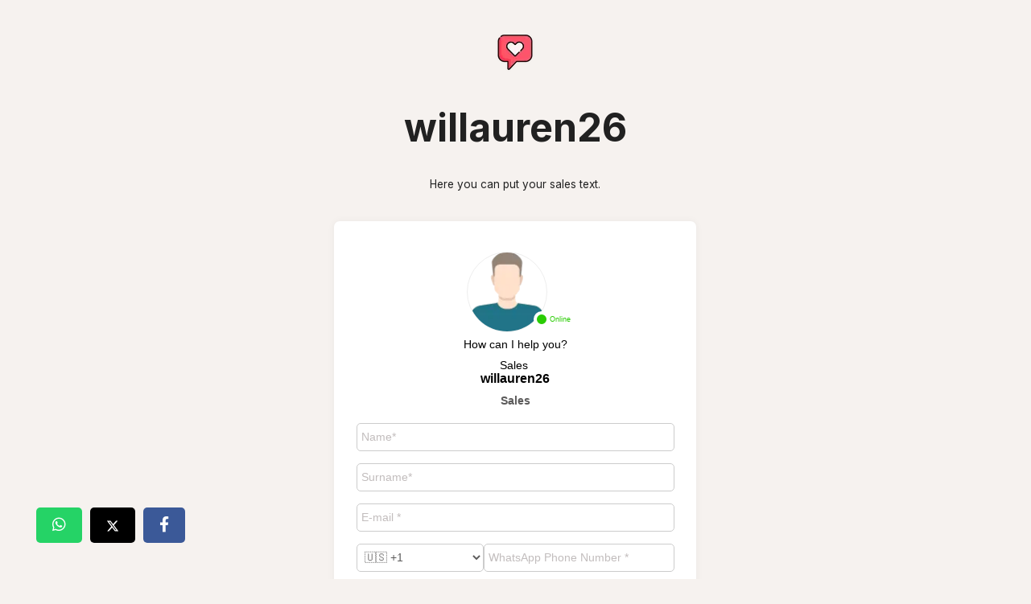

--- FILE ---
content_type: text/html; charset=UTF-8
request_url: https://services.tochat.be/whatsapp-business-directory/4e3172ee-f811-4ff1-8332-c678e3dc8752
body_size: 6269
content:
<!DOCTYPE html>
<html  lang="en"
>
    <head>
        <meta charset="UTF-8">
        <meta name="viewport" content="width=device-width, initial-scale=1.0">



                
            
            <title>WhatsApp Number of willauren26</title>
                                                <link rel="canonical" href="https://services.tochat.be/whatsapp-business-directory/4e3172ee-f811-4ff1-8332-c678e3dc8752" />
                                        <meta name="description" content="Here you can put your sales text.">
        
                                <meta property="og:image" content="https://cdn2.tochat.be/uploads/background/croppedchatwithiologo1628d1a3772e7d-62907f6e2b7c5.png?width=600">
                            <meta property="og:url"                content="https://services.tochat.be/whatsapp-business-directory/4e3172ee-f811-4ff1-8332-c678e3dc8752" />
                <meta property="og:type"               content="website" />
        <meta property="og:title"              content="willauren26" />
        <meta property="og:description"        content="Here you can put your sales text." />
                    <meta name="twitter:card" content="summary_large_image">
<meta name="twitter:title" content="willauren26">
<meta name="twitter:description" content="Here you can put your sales text.">
<meta name="twitter:image" content="https://cdn2.tochat.be/uploads/background/croppedchatwithiologo1628d1a3772e7d-62907f6e2b7c5.png?width=600">                                                <link rel="stylesheet" href="/build/8125.905024ab.css"><link rel="stylesheet" href="/build/5691.6b0af2f4.css"><link rel="stylesheet" href="/build/3009.e6b8a51e.css">
                    
    <style>
        .card{
            background:inherit;
            border:0;
        }
        nav, .xccc {
            display: none !important;
        }

        .post, .name {
            font-weight: 200 !important;
        }

        body {
            height: 100%;
            background-color: #f6f2ef;
            background-repeat: repeat, no-repeat, no-repeat;
            background-size: 100px 100px, cover, cover;
            background-position: top left, center center, bottom center;
            background-attachment: fixed, fixed, fixed;
        }

        .myfooter {
            display: none;
        }

        .chatwith-person-big-person.svelte-1m2ks8y .singleperson .avatar .image-wrapper .avatar-pic {
            height: 100px;
            width: 100px;
            object-fit: cover;
        }

        .persondata > div:first-child {
        }

        .labels {
            visibility: hidden;
        }

        .default-landing-footer {
            display: flex;
            justify-content: center;
            align-items: center;
            min-height: 50px;
            margin-top: 20px;
            padding-left: 10px;
            padding-right: 10px;
            padding-bottom: 20px;
            padding-top: 20px;
        }

        .default-landing-legal {
            text-align: center;
        }

        .default-landing-content > * {
            font-weight: 400 !important;
            color: #212121;
        }

        .default-landing-description {
            max-width: 800px;
            margin-left: auto;
            margin-right: auto;
            text-align: center;
            font-size: 18px;
            padding-bottom: 20px;
        }


        /* LIST ELEMENTS STYLE PERSONALIZATION */

        p {
            /*   text-align: left;*/
        }

        .default-landing-description > ul {
            display: block;
            text-align: left;
            margin: 0 auto;
            padding-left: 0;
            list-style-position: outside;
            line-height: 2;
            margin-left: 2rem;
            word-break: break-word;
            overflow-wrap: break-word;
            white-space: normal;
        }

        .default-landing-description > ol {
            text-align: left;
            line-height: 2;
            list-style-position: outside;
        }

        .default-landing-description > ol li {
            list-style-type: none;
            counter-increment: item;
            text-indent: -2rem;
            word-break: break-word;
            overflow-wrap: break-word;
            white-space: normal;
        }

        .default-landing-description > ol li:before {
            content: counter(item);
            margin-right: 5px;
            font-size: 90%;
            vertical-align: middle;
            line-height: 2;
            background-color: #FAFAFA;
            color: #181818;
            font-weight: bold;
            padding: 3px 8px;
            border-radius: 3px;
        }

        #cancel-booking p {
            font-size: 20px;
        }

        

        div.legend div.read-more {
            display: none;
        }

        div.youtube-container{
            width:560px;
            margin: 0 auto;
        }
        div.read-more{
            margin-bottom: 15px;
        }
        @media only screen and (max-width: 560px) {
            div.youtube-container{
                width:100%;
                margin: 0 auto;
            }
        }

        @media only screen and (max-width: 768px) {
            div.legend p {
                display: none;
            }

            div.legend div.read-more {
                display: block;
            }

            div.legend p:first-child {
                display: block;
            }
        }

        @media only screen and ( max-width: 450px ) {

            div.card div.card-body div{
                float:left;
            }
            .default-landing-content h1{
                margin-top:0;
                font-size:25px!important;
                padding-bottom:0!important;
                margin-bottom:0!important;
            }
            .default-landing-content .legend{
                padding-top:15px!important;
            }

        }


    </style>



                
    <style>
        #footerModalTexts{
            text-align:center;
            background-color:rgba(0,0,0,0.8);
            width: 100%;
            padding:10px 0;
        }
        #footerModalTexts a{
            color:white!important;
            text-decoration: none;
            cursor: pointer;
            border:0;
        }
        #footerModalTexts a:hover{
            color:white!important;
            text-decoration: underline;
            cursor: pointer;
        }
        #modalPrivacityTermsCookies div p{
            text-align:left!important;
            color:#000!important;
            text-transform: none!important;

        }
    </style>

        <link rel="stylesheet" type="text/css" href="/css/style.css?yug7x">
        <link rel="stylesheet" type="text/css" href="https://tochat.be/css/style-home.css">
        <link rel="preconnect" href="https://fonts.gstatic.com">
        <link href="https://fonts.googleapis.com/css2?family=Inter:wght@100;200;300;400;500;600;700;800;900&display=swap" rel="stylesheet">

        
        
                                                                                                
                <!-- 2 -->
        






                <script>
            var the_message_cant_be_saved = "The message can not be saved";
            var nowLabel = "Now";
            var addLabel = "Add";
            var deleteLabel = "Delete";
        </script>

<style>
    @media only screen and (max-width: 500px){
        #footerModalTexts{
            font-size: 13px;
        }
    }

    .reviewContainer{
        margin: 20px auto;
        text-align: center;
        max-width:350px;
        width:80%;
        background: white;
        border-radius: 5px;
        padding: 20px 5px;
    }
    div.reviewContainer h3,
    div.reviewContainer h4{
        color:#000;
    }

    #reviewContainer1 a{
        display: inline-block;
        width: 70px; /* Adjust as needed */
        height: 70px; /* Adjust as needed */
        border-radius: 50%;
        text-align: center;
        line-height: 70px; /* Adjust as needed to match height */
        text-decoration: none;
        color:black;
        margin:0 10px;
    }
    #reviewContainer1 a i{
        line-height: inherit;
        vertical-align: middle;
        font-size:40px;
    }
</style>
        
</head>
<body >
            
            <div class="container">
                    <div class="default-landing-content isbee">
            <div class="card" style="width: 100%; margin:auto">
                <div class="card-body">
                    <div class="img text-center">
                        <img class="logoz"
                             style="border-radius: 100px"
                             src="https://cdn.tochat.be/icns/gallery/widget/dating.png?width=90" width="90" alt="willauren26" />
                    </div>
                    <h1 class="title-h1 card-title text-center">  willauren26</h1>
                </div>    
            </div>
           




        

        <div id="legend" class="default-landing-description card-text text-center legend">
            <p>Here you can put your sales text.</p>
            <div class="read-more" id="read-more">
                <a href="#" onclick="return readMoreLegend()">read more</a>
            </div>
                    </div>
                                    <div id="contact-us-landing-widgets">

                                    
    
            

                


<div class="agents-container" id="agents-container">
                    <script
                                defer data-active="true" data-widget-type="group"
                name="widgetScript"
                    data-cookie-override="true"
        
        src="https://widget.tochat.be/bundle.js?key=4e3172ee-f811-4ff1-8332-c678e3dc8752"></script>
        <div id="whatapp-people-widget"  style="margin-bottom: 15px"></div>
                                    <div class="qr-container">
                <h2 class="h6">Link to this page by QR code</h2>
                <img style="height: auto;margin: auto;display: block" width="200px"
                    height="200px" title="QR code"
                    src="[data-uri]"/>
            </div>
            </div>


    <style>
        .youtube-container {
            max-width: 560px;
            margin: 0 auto;
        }
        @media (max-width: 768px) {
            .youtube-container {
                max-width: 90vw;
            }
        }
    </style>
                            </div>
                            <div class="d-flex justify-content-center mt-5 block-buttons">
                                    <button type="button" class="btn px-4 p-3 btn-category" style="background-color: #f7f4ff;">
                        <a style="color: black;" class="category-btn" href=/whatsapp-business-directory/c/cosmetic-beauty>Cosmetic / Beauty</a>
                    </button>
                                            <button type="button" class="btn  px-4 p-3 btn-category" style="background-color: #f7f4ff; color: black;">
                            <a style="color: black;" class="category-btn" href=/whatsapp-business-directory/c/cosmetic-beauty/ghana>Ghana</a>
                        </button>hit
                                                </div>
        
                            
<style>
    .related-businesses {
        text-align: center;
        margin-top: 40px;
        margin-bottom: 20px;
    }

    .related-title {
        font-size: 1.5rem;
        margin-bottom: 20px;
    }

    .related-businesses-list {
        display: flex;
        justify-content: center;
        gap: 20px;
        flex-wrap: wrap;
    }

    .related-business-card {
        background: #fff;
        border: 1px solid #ddd;
        border-radius: 10px;
        padding: 15px;
        max-width: 250px;
        width: 100%;
        box-shadow: 0 2px 4px rgba(0,0,0,0.1);
        text-align: center;
        transition: transform 0.2s ease;

        p{
            text-align: center;
        }
    }

    .related-business-card:hover {
        transform: scale(1.03);
    }

    .related-business-icon {
        max-height: 50px;
        margin-bottom: 10px;
    }

    .related-business-name {
        display: block;
        font-size: 1.1rem;
        margin-bottom: 8px;
        color: #333;
        text-decoration: none;
    }

    .related-business-legend {
        font-size: 0.9rem;
        color: #666;
    }

    /* Responsive */
    @media only screen and (max-width: 600px) {
        .related-businesses-list {
            flex-direction: column;
            align-items: center;
        }
    }
</style>        
                
        <div style="text-align: center; color:#ffffff;" class="labels">
            Category: 
        <a href="https://services.tochat.be/whatsapp-business-directory/c/cosmetic-beauty">Cosmetic / Beauty</a>
                    | 
            <a href="https://services.tochat.be/whatsapp-business-directory/c/cosmetic-beauty/ghana">Ghana</a>
                    
                
    </div>
            </div>

                    </div>

    

                    
    <script>
    function modalPrivacityTermsCookies(tag){
        document.getElementById("modalPrivacityTermsCookies").classList.add("show");
        var a=document.getElementById(tag).offsetTop - 20;
        document.getElementById("modalPrivacityTermsCookies2").scrollTo(0, a);
        return false;
    }
    function closeModalPrivacityTermsCookies(){
        document.getElementById("modalPrivacityTermsCookies").classList.remove("show");
        return false;
    }
    </script>



    

            <!-- 3 -->
        
    
    <script type="application/ld+json">
    {
        "@context": "https://schema.org",
        "@type": "LocalBusiness",
        "name": "willauren26",
                "telephone": "233257797399",
                        "description": "Here\u0020you\u0020can\u0020put\u0020your\u0020sales\u0020text.",

                "url": "https\u003A\/\/services.tochat.be\/whatsapp\u002Dbusiness\u002Ddirectory\/4e3172ee\u002Df811\u002D4ff1\u002D8332\u002Dc678e3dc8752"
    }
</script>





        <script>

        if (document.getElementById("legend").children.length <= 2) {
            readMoreLegend();
        }

        function readMoreLegend() {
            document.getElementById('legend').classList.remove("legend");
            document.getElementById("read-more").style.display = 'none';
            return false;
        }
    </script>
                <script>
    function appointmentsRedirectConvertionTracking(){
        return true;
    }
</script>
            <script>
                function review(i){
                    if(i == 1){
                        document.getElementById("reviewContainer2").classList.remove("hide");
                        document.getElementById("reviewContainer1").classList.add("hide");
                        document.getElementById("experience").value='bad';
                    }else if(i == 2){
                        document.getElementById("reviewContainer2").classList.remove("hide");
                        document.getElementById("reviewContainer1").classList.add("hide");
                        document.getElementById("experience").value='normal';
                    }else if(i == 3){
                        document.getElementById("experience").value='good';
                        document.getElementById('formReview').submit();

                    }

                    return false;
                }

            </script>

            <div class="sdfweer">

        <div class="social-links">

            <!-- LinkedIn Share Link -->
            <a href="https://api.whatsapp.com/send?text=https%3A%2F%2Fservices.tochat.be%2Fwhatsapp-business-directory%2F4e3172ee-f811-4ff1-8332-c678e3dc8752" class="share-link whatsapp-share">
                <i class="fab fa-whatsapp"></i>
            </a>

            <!-- Twitter Share Link -->
            <a target="_blank" href="https://twitter.com/intent/tweet?url=https%3A%2F%2Fservices.tochat.be%2Fwhatsapp-business-directory%2F4e3172ee-f811-4ff1-8332-c678e3dc8752" class="share-link twitter-share">
                <svg xmlns="http://www.w3.org/2000/svg" height="16" width="16" viewBox="0 0 512 512" fill="#FFFFFF"><!--!Font Awesome Free 6.5.1 by @fontawesome -
            https://fontawesome.com License - https://fontawesome.com/license/free Copyright 2023 Fonticons, Inc.-->
                    <path d="M389.2 48h70
            .6L305.6
             224.2 487 464H345L233.7 318.6 106.5 464H35.8L200.7 275.5 26.8 48H172.4L272.9 180.9 389.2 48zM364.4 421.8h39.1L151.1 88h-42L364.4 421.8z"/>
                </svg>
            </a>

            <!-- Facebook Share Link -->
            <a target="_blank" href="https://www.facebook.com/sharer/sharer.php?u=https%3A%2F%2Fservices.tochat.be%2Fwhatsapp-business-directory%2F4e3172ee-f811-4ff1-8332-c678e3dc8752"
               class="share-link facebook-share">
                <i class="fab fa-facebook-f"></i>
            </a>


            <!-- Instagram Share Link -->
                                                
            <style>
                /* styles.css */
                .social-links {
                    display: flex;
                    justify-content: center;
                    padding: 20px;
                    margin: 0 20px;
                }

                .share-link {
                    text-decoration: none;
                    color: white !important;
                    padding: 10px 20px;
                    border-radius: 5px;
                    text-align: center;
                    margin: 5px;
                }

                .share-link:hover {
                    opacity: 0.8;
                }

                .whatsapp-share {
                    background-color: #25D366; /* WhatsApp brand color */
                }

                .twitter-share {
                    background-color: #000; /* Replace with X's brand color */
                }

                .facebook-share {
                    background-color: #3b5998;
                }

                .linkedin-share {
                    background-color: #0077b5;
                }

                .instagram-share {
                    background-color: #C13584;
                }

                .share-link i {
                }

                /* Optional: Adjust the size of the icons */
                .share-link .fab {
                    font-size: 1.2em; /* Adjust the size as needed */
                }

                share-link span {
                    margin-left: 8px;
                }

                .sdfweer {
                    position: relative;
                    z-index: 0;
                    left: 0;
                    bottom: 20px;
                    right: 20px;
                    text-align: right
                }

                @media screen and (min-width: 800px) {
                    .sdfweer {
                        position: sticky;
                        z-index: 0;
                        left: 0;
                        bottom: 20px;
                        right: 20px;
                        text-align: right
                    }

                    .social-links {
                        display: flex;
                        justify-content: right;
                        padding: 20px;
                        margin: 0 20px;
                    }
                }
            </style>

        </div>
    </div>

</body>
</html>
